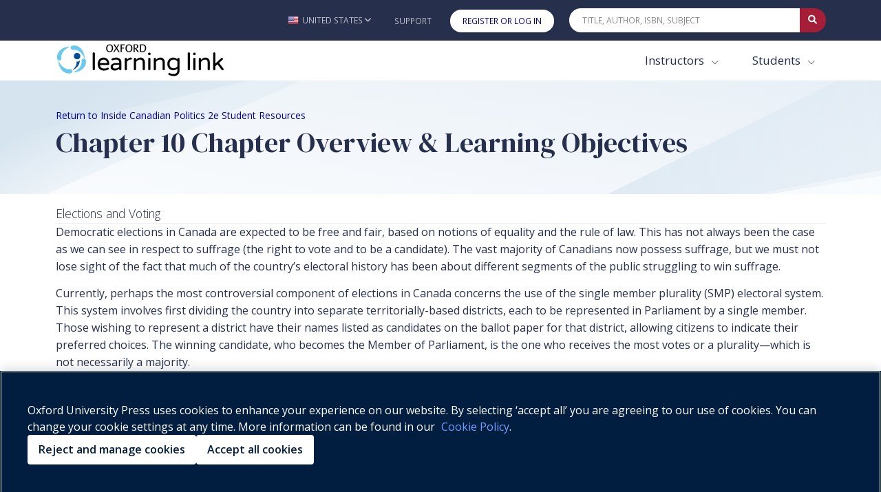

--- FILE ---
content_type: text/html; charset=utf-8
request_url: https://learninglink.oup.com/access/content/marland2e-student-resources/marland2e-chapter-10-chapter-overview-and-learning-objectives
body_size: 13993
content:
<!DOCTYPE html>
<!--[if IE 8]> <html lang="en" class="ie8"> <![endif]-->
<!--[if IE 9]> <html lang="en" class="ie9"> <![endif]-->
<!--[if IE]> <html lang="en"> <![endif]-->
<!--[if !IE]><!--> <html lang="en"> <!--<![endif]-->

<head>

    
      <script>
          (function() {
              //fetching the domain name from env to comapre with current URL to determine whether or not the request is proxy
              //eg: arc-next.oup-arc.com is standard url and other domains are considered as proxy,like iws etc
              var arcDomain = "learninglink.oup.com";
              var isProxy = !window.location.hostname.includes(arcDomain);

              if (!isProxy) {
                
        var script = document.createElement("script");
        script.src = "https://cdn-ukwest.onetrust.com/consent/01910bb7-08d4-723a-9fcb-b619b81f0da1/OtAutoBlock.js";
        ;
        script.type = "text/javascript";
document.head.appendChild(script);
                
        var script = document.createElement("script");
        script.src = "https://cdn-ukwest.onetrust.com/scripttemplates/otSDKStub.js";
        ;
        script.type = "text/javascript";
script.setAttribute("charset", "UTF-8");
script.setAttribute("data-domain-script", "01910bb7-08d4-723a-9fcb-b619b81f0da1");
document.head.appendChild(script);
                
        var script = document.createElement("script");
        ;
        script.text = "function OptanonWrapper() { }";;
        script.type = "text/javascript";
document.head.appendChild(script);
            }
          })();
      </script>
  
    <!-- Google Tag Manager (GA4)-->
    
    <!-- End Google Tag Manager (GA4)-->
    
    <!-- Google Tag Manager -->
    
    <!-- End Google Tag Manager -->
          <title>Chapter 10 Chapter Overview &amp; Learning Objectives - Inside Canadian Politics 2e Student Resources - Oxford Learning Link</title>

    <!-- Meta -->
    <meta charset="utf-8">
    <meta name="viewport" content="width=device-width, initial-scale=1.0">
    <meta name="description" content="">
    <meta name="author" content="">
    

    <!-- Favicon -->
        <link rel="shortcut icon" href="/img/favicon.ico">

    <!-- Google Fonts -->
    <link href="https://fonts.googleapis.com/css?family=Barlow:300,400,400i,500,700%7CAlegreya:400" rel="stylesheet">
    
    <link rel="stylesheet" href="https://fonts.googleapis.com/css2?family=DM+Serif+Display&family=Open+Sans:ital,wght@0,300;0,400;0,500;0,600;0,700;0,800;1,300;1,400;1,500;1,600;1,700;1,800&display=swap">
    
    <link rel="stylesheet" href="https://cdnjs.cloudflare.com/ajax/libs/bootstrap/5.0.0/css/bootstrap.min.css" integrity="sha512-NZ19NrT58XPK5sXqXnnvtf9T5kLXSzGQlVZL9taZWeTBtXoN3xIfTdxbkQh6QSoJfJgpojRqMfhyqBAAEeiXcA==" crossorigin="anonymous">
    
    <link href="https://maxcdn.bootstrapcdn.com/font-awesome/4.7.0/css/font-awesome.min.css" rel="stylesheet" integrity="sha384-wvfXpqpZZVQGK6TAh5PVlGOfQNHSoD2xbE+QkPxCAFlNEevoEH3Sl0sibVcOQVnN" crossorigin="anonymous">
    
    
    <link rel="stylesheet" href="https://cdn.datatables.net/1.10.24/css/jquery.dataTables.min.css" integrity="sha384-DN+p0TZbymSf3/9eO1hUms7UTLKleVVdZM3++HP8/0hHYdgjUW7/dei+Jd0U45oF" crossorigin="anonymous" type="text/css">
    
    <link rel="stylesheet" href="/vendor/icon-hs/style.css">
    <link rel="stylesheet" href="/vendor/icon-material/material-icons.css">
    <link rel="stylesheet" href="/vendor/icon-line-pro/style.css">
    
    <!-- Combined and minified css, using gulp -->
    <link rel="stylesheet" href="/build/css/stylesheet.css">
    <style>
    		#imager-large:focus{
    			outline: 3px #a61d37 dashed !important;
    		}
    </style>

    <!-- CSS Customization TODO: add these later-->
    <!--<link rel="stylesheet" href="/css/dark-blue.css" id="style_color">
    <link rel="stylesheet" href="/css/blnd.css">-->

<!--
    <script src="/vendor/jquery/jquery.min.js"></script>
-->
    <script
  src="https://code.jquery.com/jquery-3.2.1.min.js"
  integrity="sha256-hwg4gsxgFZhOsEEamdOYGBf13FyQuiTwlAQgxVSNgt4="
  crossorigin="anonymous"></script>
<!--
    <script src="/vendor/jquery-migrate/jquery-migrate.min.js"></script>
-->
<script
  src="https://code.jquery.com/jquery-migrate-3.0.0.min.js"
  integrity="sha256-JklDYODbg0X+8sPiKkcFURb5z7RvlNMIaE3RA2z97vw="
  crossorigin="anonymous"></script>

  <link rel="stylesheet" href="https://code.jquery.com/ui/1.12.1/themes/base/jquery-ui.css">

  <script src="https://code.jquery.com/ui/1.12.1/jquery-ui.min.js" crossorigin="anonymous"></script>

    <script src="/js/hs.core.js"></script>

    <script src="/js/custom/polyfills.js"></script>

    <!--font-awesome version 6.0 -->
<!--
    <script src="https://kit.fontawesome.com/3add447835.js" crossorigin="anonymous"></script>
-->
  <link rel="stylesheet" href="https://cdnjs.cloudflare.com/ajax/libs/font-awesome/6.0.0/css/all.min.css">
  <link href="/vendor/select2/select2.min.css" rel="stylesheet" />
  <script src="/vendor/select2/select2.min.js"></script>


	<!-- Global site tag (gtag.js) - Google Analytics -->
	
	<script async src="/vendor/google-analytics/gtag-prod.js"></script>
	
	<script>
	  var userId = '';
	  var courseId = '';
	  var allowedReferrerId = '';
		window.dataLayer = window.dataLayer || [];
		function gtag(){dataLayer.push(arguments);}
		gtag('js', new Date());
	  gtag('config', 'G-R73EBNEP6L', {'oll_user_id': userId ? userId : undefined, 'course_id': courseId ? courseId : undefined, 'allowed_referrer_id': allowedReferrerId ? allowedReferrerId : undefined});
	  function sendEventOnEvent(event) {
	    var self = this;
	    event.preventDefault();
	    function resumeDefault(a) {
	      if (redirectTo) {
	        if (self.id === 'downloadFile') {
	          window.location = redirectTo;
	          return false;
	        }
	        else {
	          return true;
	        }
	      }
	      else {
	        $(a.id).off('click').click();
	      }
	    };
	    try {
	      var target = event.currentTarget;
	      var attributes = target.attributes;
	      var category = attributes.gacategory.value;
	      var action = attributes.gaaction.value + ": " + event.type;
	      var label = attributes.galabel.value;
	      var value = attributes.gavalue.value;
	      if (attributes.garedirect) {
	        var redirectTo = attributes.garedirect.value;
	      }
	    } catch (e) {
	      resumeDefault(self);
	    }
	    if (!category || !action) {
	      resumeDefault(self);
	    }
	    else {
	      let params = {
	        'event_category': category,
	        'event_label': label,
	        'value': value
	      };
	      if (redirectTo) {
	        function callback() {
	          if(self.id === 'downloadFile') {
	            window.location = redirectTo;
	            return false;
	          }
	          else {
	            return true;
	          }
	        };
	        params.transport_type = 'beacon';
	        params.event_callback = callback;
	      }
	      gtag('event', action, params);
	    }
	  };
	  function sendGAEvent(action, params) {
	    gtag('event', action, params);
	  }
	  let currentFile = null;
	  function initAudioEventTracking(event) {
	    let self = this;
	    let target = event.currentTarget;
	    let attributes = target.attributes;
	    let product = attributes.gaproduct.value;
	    let resource = attributes.garesource.value;
	    let value = 1;
	    if(!currentFile || currentFile !== resource) {
	      $('#audioStreamer').off('play').off('pause').off('ended');
	      setTimeout(function() {
	        $('#audioStreamer').attr('gacategory', product).attr('galabel', resource).attr('gaaction', 'Audio');
	        $('#audioStreamer').on('play', sendEventOnEvent);
	        $('#audioStreamer').on('pause', sendEventOnEvent);
	        $('#audioStreamer').on('ended', sendEventOnEvent);
	        //on first play trigger the play event
	        gtag('event', 'Audio: play', {
	          'event_category': product,
	          'event_label': resource,
	          'value': value
	        });
	      }, 500);
	    }
	    currentFile = resource;
	  }
	  function sendRCEvent( event ){
	    let allFrames = $('iframe.iframe-assessment');
	    let totalFrameNum = allFrames.length;
	    let gaEvent = '';
	    $('iframe.iframe-assessment').each(function( index ) {
	      let realIndex = index + 1;
	      if(this.style.display === 'block'){
	        gaEvent = 'RC: ' + $(event.currentTarget).attr('class').substring(0, 4) + ' go to page ' + realIndex;
	        if(realIndex === totalFrameNum) {
	          gaEvent = 'RC: ' + $(event.currentTarget).attr('class').substring(0, 4) + ' go to last page';
	        }
	        gtag('event', gaEvent, {
	          'event_category': product,
	          'event_label': resource,
	          'value': 0
	        });
	      }
	    });
	  }
	  $(document).ready(
	    function() {
	      $('#streamingVideo').on('play', sendEventOnEvent);
	      $('#streamingVideo').on('pause', sendEventOnEvent);
	      $('#streamingVideo').on('ended', sendEventOnEvent);
	      $('#streamingAudio').on('play', sendEventOnEvent);
	      $('#streamingAudio').on('pause', sendEventOnEvent);
	      $('#streamingAudio').on('ended', sendEventOnEvent);
	      $('#downloadFile').on('click', sendEventOnEvent);
	      $('.streamingAudio').on('click', initAudioEventTracking);
	      $('.type_Download article').on('click', function(e) {
	        //don't sendEventOnEvent if a link doesn't require ga, e.g. sign in
	        if (!e.target.attributes.href || e.target.attributes.gaaction) {
	          sendEventOnEvent(e);
	        }
	      });
	      $('.downloadPartialIcon').on('click', function(event) {
	        window.location = event.currentTarget.attributes.garedirect.value;
	      });
	      $('.nextResourceCollectionBtn, .prevResourceCollectionBtn').on('click', sendRCEvent);
	    }
	  );
	  $(document).ajaxSend(
	    function (event, request, settings) {
	      let postUrl = settings.url;
	      if(postUrl === '/access/content/evaluate') {
	        sendGAEvent(content + ': submission', {
	          'event_category': product,
	          'event_label': resource,
	          'value': 1
	        });
	      }
	    }
	  );
	  let product = "marland2e-student-resources";
	  let resource = "marland2e-chapter-10-chapter-overview-and-learning-objectives";
	  let content = "HTML";
	  sendGAEvent(content + ': load', {
	    'event_category': product,
	    'event_label': resource,
	    'value': 1
	  });
	</script>
	



</head>

<body class="header-fixed">

<!-- Google Tag Manager (noscript) (GA4)-->

<!-- End Google Tag Manager (noscript) (GA4)-->

<!-- Google Tag Manager (noscript) -->
<!-- End Google Tag Manager (noscript) -->



<div class="wrapper">
    <a tabindex="-1" aria-hidden="true"
      class="skip-main btn align-items-center g-color-white g-bg-primary g-font-size-16 g-rounded-30 g-px-30 g-py-13"
      href="#body">Skip to main content</a>
    <!-- Header -->
    <header id="js-header" class="u-header">
    	<div class="u-header__section">
    			<!-- Topbar -->
    			<div class="g-bg-main">
    			  <div class="container g-py-5" role="navigation" aria-label="Top Bar">
    			    <ul class="list-inline d-flex align-items-center g-mb-0">
    			      <!-- Locale -->
    			      <li class="list-inline-item g-pos-rel ms-lg-auto">
    			        <a id="country-selector-invoker"
    			          aria-haspopup="true" role="button" aria-label="United States - Change Country"
    			          class="d-flex align-items-center u-link-v5 g-color-white-opacity-0_7 g-color-white--hover g-font-size-12 text-uppercase g-pl-0 g-pl-10--lg g-pr-10 g-py-15"
    			          href="#"  data-bs-toggle="modal" data-bs-target="#countryModal">
    			          <img id="country-selector-image" alt="" src="/img/icons/flags/United%20States%20of%20America(USA).png"
    			            class="img-fluid g-width-16 g-mr-5" />
    			          <span id="country-selector-name">United States</span>
    			          <i aria-hidden="true" class="g-ml-3 fa fa-angle-down"></i>
    			        </a>
    			      
    			      </li>
    			      <!-- End Locale -->
    			      <!-- Jump To -->
    			      <li class="list-inline-item g-pos-rel c-wml">
    			        <a id="jump-to-dropdown-invoker" class="d-block d-lg-none u-link-v5 g-color-white-opacity-0_7 g-color-white--hover g-font-size-12 text-uppercase g-py-7" href="#"
    			           aria-controls="jump-to-dropdown"
    			           aria-expanded="false"
    			           data-dropdown-target="#jump-to-dropdown"
    			           data-dropdown-type="css-animation"
    			           data-dropdown-duration="50"
    			           data-dropdown-delay="50"
    			           data-dropdown-hide-on-scroll="true"
    			           data-dropdown-animation-in="fadeIn"
    			           data-dropdown-animation-out="fadeOut">
    			          Jump To
    			          <i aria-hidden="true" class="g-ml-3 fa fa-angle-down"></i>
    			        </a>
    			        <ul id="jump-to-dropdown" class="list-unstyled u-shadow-v39 g-brd-around g-brd-4 g-brd-white g-bg-secondary g-pos-abs g-left-0 g-z-index-99 g-mt-13"
    			            aria-labelledby="jump-to-dropdown-invoker">
    			          
    			         <li class="dropdown-item g-brd-bottom g-brd-2 g-brd-white g-px-0 g-py-2">
    			            <a id="jump-to-support" class="nav-link g-color-main g-color-primary--hover g-bg-secondary-dark-v2--hover g-font-size-default" role="button" href="https://support.learninglink.oup.com/">Support</a>
    			          </li>
    			          <li class="dropdown-item g-px-0 g-py-2">
    			            <a id="jump-to-signin"class="nav-link g-color-white g-bg-primary g-bg-primary-light-v1--hover g-font-size-default" role="button" href="/ollSignin">Register or Log In</a>
    			          </li>
    			        </ul>
    			      </li>
    			      <!-- End Jump To -->
    			      <!-- Links -->
    			      
    			      <li class="list-inline-item d-none d-lg-inline-block">
    			        <a href="https://support.learninglink.oup.com/" class="u-link-v5 g-color-white-opacity-0_7 g-color-white--hover g-font-size-12 text-uppercase g-px-10 g-py-15">Support</a>
    			      </li>
    			        <li class="list-inline-item d-none d-lg-inline-block">
    			          <a id="header-signin-button" class="u-link-v5 u-shadow-v19 g-color-white--hover g-bg-white g-bg-primary--hover g-font-size-12 text-uppercase g-rounded-20 g-px-18 g-py-8 g-ml-10" role="button" href="/ollSignin">Register or Log In</a>
    			        </li>
    			      <!-- End Links -->
    			      <!-- Search -->
    			      <li class="list-inline-item g-ml-15--lg ms-auto c-mn col-xl-4 col-lg-4 col-md-5 col-sm-7 col-7">
    			        <form id="searchform-1" class="input-group u-shadow-v19 g-brd-primary--focus g-rounded-20">
    			          <input id="quicksearch"
    			            class="form-control g-brd-none g-bg-white g-font-size-12 text-uppercase g-rounded-left-20 g-pl-20 g-py-9"
    			            type="search" aria-label="Quick Search" placeholder="Title, Author, ISBN, Subject"
    			            onkeydown=" var e = event || window.event; if (e.keyCode == 13) { e.preventDefault(); document.getElementById('quicksearch-btn').click(); } ">
    			          <button id="clear-search" type="button" aria-label="Clear search" style="border: none;cursor: pointer;color: black;display: none;font-size: 10px;background: white;">✕</button>
    			          <button id="quicksearch-btn"
    			            class="btn input-group-addon d-flex align-items-center g-brd-none g-color-white g-bg-primary g-bg-primary-light-v1--hover g-font-size-13 g-rounded-right-20 g-transition-0_2"
    			            type="button" aria-label="Submit Quick Search"
    			            onClick="if (document.getElementById('quicksearch').value.trim().length>0) { document.location='/search/'+document.getElementById('quicksearch').value.trim().toLowerCase(); }">
    			            <i class="fa fa-search"></i>
    			          </button>
    			        </form>
    			      </li>
    			      <!-- End Search -->
    			    </ul>
    			  </div>
    			</div>
    			<!-- End Topbar -->
    			<div id="stickynav" class="g-bg-white " data-responsive="true" >
    			  <div class="container">
    			    <!--Nav-->
    			    <nav style="flex-wrap: nowrap;" class="js-mega-menu navbar navbar-expand-lg g-px-0 g-py-5 g-py-0--lg">
    			      <!-- Logo -->
    			      <a class="navbar-brand g-max-width-300 c-w-100" href="/" aria-label="Oxford Learning Link">
    			        <img class="img-fluid g-hidden-lg-down" src="/img/logo/logoLink.png" alt="Oxford Learning Link">
    			        <img class="img-fluid g-width-220 g-hidden-md-down g-hidden-xl-up" src="/img/logo/logoLink.png" alt="Oxford Learning Link">
    			        <img class="img-fluid g-width-250 g-hidden-lg-up" src="/img/logo/logoLink.png" alt="Oxford Learning Link">
    			      </a>
    			      <!-- End Logo -->
    			      <!-- Responsive Toggle Button -->
    			      <button class="navbar-toggler navbar-toggler-right btn g-line-height-1 g-brd-none g-pa-0" type="button"
    			              title="Toggle navigation hamburger button"
    			              aria-label="Toggle navigation hamburger button"
    			              aria-expanded="false"
    			              aria-controls="navBar"
    			              data-bs-toggle="collapse"
    			              data-bs-target="#navBar">
    			        <span class="hamburger hamburger--slider g-px-0">
    			          <span class="hamburger-box">
    			            <span class="hamburger-inner"></span>
    			          </span>
    			        </span>
    			      </button>
    			      <!-- End Responsive Toggle Button -->
    			      <!-- Navigation -->
    			      <div id="navBar" class="collapse navbar-collapse">
    			        <ul class="navbar-nav align-items-lg-center g-py-10 g-py-0--lg ms-auto">
    			          <!--Harcoded Links Start-->
    			          <li style="margin-right:3px" class="nav-item ">
    			            <div class="dropdown" style="margin-right: 14px">
    			              <button class="btn dropdown-toggle nav-link g-color-primary--hover g-font-size-15 g-font-size-17--xl g-px-15 g-py-5 g-py-10--lg bg-white" type="button" id="dropdownInstructor" data-bs-toggle="dropdown" aria-haspopup="true" aria-expanded="false">
    			                Instructors
    			              </button>
    			              <div class="dropdown-menu dropdown-menu-right rounded-0 mt-0 border-white pt-3 pb-3" aria-labelledby="dropdownInstructor" style="opacity: 1;box-shadow: 0px 3px 6px #00000029;
    			      ">
    			                <a href="/search/?audience=Instructor&start=0&limit=50" class="dropdown-item nav-link g-color-primary--hover g-font-size-15 g-font-size-17--xl g-px-15 g-py-5 g-py-10--lg">Browse Products</a>
    			                <a href="/instructors" class="dropdown-item nav-link g-color-primary--hover g-font-size-15 g-font-size-17--xl g-px-15 g-py-5 g-py-10--lg">Getting Started</a>
    			              </div>
    			            </div>
    			      		</li>
    			      		<li class="nav-item">
    			            <div class="dropdown">
    			              <button class="btn dropdown-toggle nav-link g-color-primary--hover g-font-size-15 g-font-size-17--xl g-px-15 g-py-5 g-py-10--lg bg-white" type="button" id="dropdownStudent" data-bs-toggle="dropdown" aria-haspopup="true" aria-expanded="false">
    			                Students
    			              </button>
    			              <div class="dropdown-menu dropdown-menu-right rounded-0 mt-0 border-white pt-3 pb-3" aria-labelledby="dropdownStudent" style="opacity: 1;box-shadow: 0px 3px 6px #00000029;
    			      ">
    			                <a href="/search/?audience=Student&start=0&limit=50" class="dropdown-item nav-link g-color-primary--hover g-font-size-15 g-font-size-17--xl g-px-15 g-py-5 g-py-10--lg">Browse Products</a>
    			                <a href="/students" class="dropdown-item nav-link g-color-primary--hover g-font-size-15 g-font-size-17--xl g-px-15 g-py-5 g-py-10--lg">Getting Started</a>
    			              </div>
    			            </div>
    			      		</li>
    			          <!--Harcoded Links End-->
    			        </ul>
    			      </div>
    			      <!-- End Navigation -->
    			    </nav>
    			    <!-- End Nav -->
    			  </div>
    			</div>
    	</div>
    </header>
	<div id="body" tabindex="-1" role="main" aria-label="main content">
    <script>
    	$(document).ready(function(){
    
          $.ajax({
                    type: 'GET',
                    url: '/messageTime/getFlashMessageTime',
                    data: {
                      user: "",
                      content: "5d64a6db58ec260018663487" || ""
                    },
                    dataType: 'json'
                }).done(function (response) {
                       if (response !== null) {
                        var diff =  ((new Date().getTime() - response.time)/(1000)).toFixed(1);
    					var hours = diff/(60*60);
    					if(!response.time || (response.time && hours >6)){
    						/*
    						if time does not exist(user didn't close the flash)
    						or the time when a user had closed the flash message , was before 6 hours,
    					    then only display the flash with 15 seconds timeout
    						*/
    						$('.alert-dismissable-flashmessage').finish().show().delay(15000).fadeOut("fast");
    					}
                       }
                  });
    	$('.close').click(function(e){
    // save the current time when user closes the flash message
        e.preventDefault();
    	$.ajax({
              type: 'POST',
              url: '/messageTime/saveFlashMessageTime',
              data: {
                flashMessageTime : new Date().getTime(),
    			user : "",
    			content: "5d64a6db58ec260018663487" || ""
              },
              dataType: 'json',
              encode: true
            })
        })
     })
    </script>
		<!-- banner -->
		<div class="g-bg-img-hero" style="background-image: url(/include/svg/svg-bg1.svg);">
		  <div class="container g-py-20 g-py-40--lg">
		    <!-- Breadcrumbs -->
		    <nav class="d-block g-font-size-14 crumbList" aria-label="Breadcrumbs"><ol><li><a aria-current="page" aria-label="Breadcrumb Return to Inside Canadian Politics 2e Student Resources" href="/access/marland2e-student-resources" id="returnLink">Return to Inside Canadian Politics 2e Student Resources</a></li></ol></nav>
		    <h1 class="g-font-size-40--md">Chapter 10 Chapter Overview & Learning Objectives</h1>
		    <!-- End Breadcrumbs -->
		  </div>
		</div>
		<!-- end banner-->
		<!-- view body -->
		<!--=== Container Part ===-->
<div class="container py-3">
  <div class="content">
    <div class="row">
      <div class="col-12">
        <div class="lead" style="border-bottom: 1px solid #eee;">Elections and Voting</div>
      </div>
    </div>
    <div class="row">
      <div class="col-12 mainContent">
        <!-- begin content type specific content -->
        

<p>Democratic elections in Canada are expected to be free and fair, based on notions of equality and the rule of law. This has not always been the case as we can see in respect to suffrage (the right to vote and to be a candidate). The vast majority of Canadians now possess suffrage, but we must not lose sight of the fact that much of the country&rsquo;s electoral history has been about different segments of the public struggling to win suffrage.</p>
<p>Currently, perhaps the most controversial component of elections in Canada concerns the use of the single member plurality (SMP) electoral system. This system involves first dividing the country into separate territorially-based districts, each to be represented in Parliament by a single member. Those wishing to represent a district have their names listed as candidates on the ballot paper for that district, allowing citizens to indicate their preferred choices. The winning candidate, who becomes the Member of Parliament, is the one who receives the most votes or a plurality&mdash;which is not necessarily a majority.</p>
<p>This SMP electoral system is relatively simple and easy to understand, but it has been frequently criticized for distorting the preferences of the electorate. Several reform proposals have consequently been advocated over the years, and some jurisdictions have had alternative electoral systems and/or have considered adopting such reforms.</p>
<p>Apportionment is another major component of the election process in Canada. Deciding the number of electoral districts to be represented in Parliament and allocating these districts to the provinces and territories has often been enshrouded in controversy. Once the number of districts has been decided, as well as where to assign them, the actual drawing of boundaries is rather bureaucratic. Previous problems with gerrymandering when politicians drew the district boundaries have been removed. The demarcation process that follows each decennial census is now conducted by an independent and impartial boundaries commission, based on legislated demarcation criteria, and includes public consultation.</p>
<p>Besides election laws, money plays a key role in the election process. Elections Canada spends necessary funds to conduct elections by hiring and training officers, providing room space and equipment, and counting ballots to determine official results. Similarly, political parties and candidates spend considerable funds in their campaign activities. While such expenditures are necessary, there is the possibility of undue influence and the question of fairness. Consequently, there are a number of regulatory provisions in respect to party revenues including contributions, tax credits, spending limits, and disclosure.</p>
<p>Election campaigns can be viewed as occurring at two levels, especially in the case of the major parties. There is first the national campaign centered on the party leader who crisscrosses the country, presenting the party&rsquo;s key policy positions and soliciting voter support, working with a team of campaign advisers, and receiving daily media coverage. Then there is the local campaign conducted by each party candidate in his or her electoral district.</p>
<p>Despite the increased sophistication of campaigning, voter turnout has decreased in recent years. This decline has been a cause of concern as to whether campaigns matter, leading to consideration of how to reverse the trend, such as the introduction of online voting. There is also the possibility of greater use of direct democracy mechanisms, including referendums, plebiscites, and recall.</p>
<p>This chapter&rsquo;s professor profile is on Professor Mebs Kanji who is an associate professor at Concordia, the director of the Workshops on Social Science Research and the co-editor of the Canadian Elections Studies: Assessing Four Decades of Influence. His area of interest is on public support for policy reform, democratic governance and Canadian political culture among others. This chapter&rsquo;s topic debate is on the importance and need for election and referendum campaigns.</p>


<p><strong>Learning Objectives</strong></p>
<p>By the end of this chapter, students should be able to:</p>
<ul>
<li>understand the key principles and values that underpin democracy in Canada;</li>
<li>describe the election rules and regulations governing Canadian democracy; and</li>
<li>demonstrate the dynamics of election campaigns.</li>
</ul>

      </div>
    </div>
    <!-- end content type specific content -->
  </div>


</div>
<!--=== End Container Part ===-->

	<a id="back-to-top" href="#" class="btn u-shadow-v33 g-color-white g-bg-primary g-bg-main--hover g-font-size-default g-rounded-30" aria-label="Back to top" role="button">
	    <span class="d-none d-md-inline">Back to top</span>
	    <span><i class="fa fa-chevron-up"></i></span>
	</a>
	
	<script>
		if (/iPad/.test(navigator.userAgent)) {
			$('#back-to-top').addClass('visually-hidden');
			$('#back-to-top').fadeIn();
		}
		$(window).scroll(function () {
				if ($(this).scrollTop() > 500) {
					if (/iPad/.test(navigator.userAgent)) {
						$('#back-to-top').removeClass('visually-hidden');
					}				
					$('#back-to-top').fadeIn();				
				} else {
					if (/iPad/.test(navigator.userAgent)) {
						$('#back-to-top').addClass('visually-hidden');				
					} else {
						$('#back-to-top').fadeOut();
					}
				}
			});
			// scroll body to 0px on click
			$('#back-to-top').click(function () {
				$("#country-selector-invoker").focus();
			});
			// set autofocus to first visible element on top when activate by keyboard
			$('#back-to-top').on('keydown', function (e) {
				if (e.key === 'Enter' || e.keyCode === 13) {
					$("#country-selector-invoker").focus();
				}
			})
	</script>	</div>
    <!-- Footer -->
    
    <div class="oup-print-only">
      <div class="row">
        <div class="col-12 text-center">
          <p class="g-color-text u-label">Printed from
            <script language="JavaScript">document.write([location.protocol, '//', location.host, location.pathname].join(''));</script>
            , all rights reserved. &copy; Oxford University Press, 2026</p>
        </div>
      </div>
    </div>
    
    <footer id="footer" role="contentinfo" class="footer-v1 g-bg-secondary g-pt-20 g-pb-20">
      <div class="container">
        <div class="row">
    	<div class="col-12 col-md-6 g-mb-30 order-md-2 text-center">
            <!-- Footer Links -->
            <a class="u-link-v5 g-mx-5 g-color-footer-links g-color-primary--hover g-font-size-16" href="https://global.oup.com/privacy">Privacy Policy</a>  <span aria-hidden="true">|</span>  <a class="u-link-v5 g-mx-5 g-color-footer-links g-color-primary--hover g-font-size-16" href="https://global.oup.com/cookiepolicy/?siteid=arc&lang=en">Cookie Policy</a> <span aria-hidden="true">|</span> <a class="u-link-v5 g-mx-5 g-color-footer-links g-color-primary--hover g-font-size-16" href="/page/legal-notice">Legal Notice</a>  <span aria-hidden="true">|</span>  <a class="u-link-v5 g-mx-5 g-color-footer-links g-color-primary--hover g-font-size-16" href="/page/accessibility">Accessibility</a>  <span aria-hidden="true">|</span>  <a class="u-link-v5 g-mx-5 g-color-footer-links g-color-primary--hover g-font-size-16" href="/page/purchasing">Purchasing</a>  <span aria-hidden="true">|</span>  <a class="u-link-v5 g-mx-5 g-color-footer-links g-color-primary--hover g-font-size-16" href="https://support.learninglink.oup.com/s/">Support</a>  <span aria-hidden="true">|</span>  <a class="u-link-v5 g-mx-5 g-color-footer-links g-color-primary--hover g-font-size-16" href="/page/terms-and-conditions">Terms & Conditions</a>  <span aria-hidden="true">|</span>  <a class="u-link-v5 g-mx-5 g-color-footer-links g-color-primary--hover g-font-size-16" href="/page/platform-status">Platform Status</a>
            <!-- End Footer Links -->
            <!-- REMOVED contact us from footer as the function is now available in self service portal -->
          </div>
          <div class="col-12 col-md-3 order-md-1 g-mb-30">
            <a href="https://site.imsglobal.org/certifications/oxford-university-press/oxford-learning-link" class="btn">
              <img class="g-width-80" src="https://site.imsglobal.org/sites/default/files/media/images/logo_ims/1edtech_trusted-apps-certified.svg" alt="1EdTech TrustEd Apps Certified logo" style="max-width: 100%; display:block; margin:auto;">
            </a>
          </div>
          <div class="col-12 col-md-3 order-md-3 g-mb-30">
            <a href="https://www.oup.com" class="btn">
              <img class="g-width-200 pull-md-right" src="/img/logo/logo_dark.png" alt="Oxford University Press logo" style="max-width: 100%; display:block; margin:auto;">
            </a>
          </div>
          <div class="col-12 order-md-4 g-mb-30">
            <p class="g-color-text text-center">&copy; Oxford University Press, 2026</p>
          </div>
        </div>
      </div>
    </footer>
    <!-- End Footer -->
    
    
    
    <div class="modal fade" id="countryModal" tabindex="-1" role="dialog" aria-labelledby="countryModalLabel" aria-hidden="true">
      <div class="modal-dialog modal-lg" role="document">
        <div class="modal-content">
          <div class="modal-header">
            <h2 class="h4 modal-title" id="countryModalLabel">Select your Country</h2>
            <span role="tablist">
              <button type="button" class="btn-close" data-bs-toggle="tooltip" data-bs-dismiss="modal" aria-label="Expanded modal, click to close" role="button" title="Close (Esc)">
              </button>
            </span>
          </div>
          <div class="modal-search g-pa-10">
            <input id="filter" aria-label="Search to select your country" class="form-control g-bg-white g-font-size-12 text-uppercase g-py-10" type="text" placeholder="Search..." />
          </div>
          <div class="modal-body"></div>
          <div class="modal-footer">
            <button type="button" class="btn btn-primary" data-bs-dismiss="modal">Close</button>
          </div>
        </div>
      </div>
    </div>
</div><!--/wrapper-->
<script src="https://lti.oupsupport.com/CDN/js/popper.min.js" integrity="sha384-lLptG7ipvPk5fiQI9xXS3JwOIqWy7i/8q0M7nruqH4Dp/QAAZpA0BVh+mLPBgKrm" crossorigin="anonymous"></script> 
<script src="https://cdnjs.cloudflare.com/ajax/libs/bootstrap/5.0.0/js/bootstrap.min.js"
    integrity="sha512-Pv/SmxhkTB6tWGQWDa6gHgJpfBdIpyUy59QkbshS1948GRmj6WgZz18PaDMOqaEyKLRAvgil7sx/WACNGE4Txw=="
    crossorigin="anonymous"></script>
<script src="https://lti.oupsupport.com/CDN/js/dataTables.min.js" integrity="sha384-mmRkl7JcZoi5w53dYggdqBHTx+gVmQFy0/5xQ4QrALXRov554xquJs1BYUuTMr1C" crossorigin="anonymous"></script>


<script type="text/javascript" src="/build/js/bundle.js"></script>

<script type="text/javascript">
  function locale(countryCode){
    var thisPath = window.location.pathname;
   setCookieVal('lastSetCountry', countryCode, 365);
    window.location.replace("/locale?locale=" + countryCode + "&redirect=" + thisPath );
  }

  function setCookieVal(name,value,days) {
    var expires = "";
    if (days) {
        var date = new Date();
        date.setTime(date.getTime() + (days*24*60*60*1000));
        expires = "; expires=" + date.toUTCString();
    }
    document.cookie = name + "=" + (value || "")  + expires + "; path=/";
  }

  $(document).ready(function() {
    var l = "en";
    if(l == "en gb") l = "engb";
    if(l == "en us" || l == "en us,en") l = "enus";
    var imageSRC = $('#'+ l).find('img').attr("src");
    var countryName = $('#'+ l).children('a').text();
    //$('#country-selector-image').attr("src",imageSRC);
    //$('#country-selector-name').text(countryName);
    if (l === 'engb') {
      var currentLink = $('#globalPurchaseURL').attr('href');
      if (!currentLink) return;

      //$('#globalPurchaseURL').attr('href',currentLink.replace('register.dashboard.oup.com','register-uk.dashboard.oup.com') );
    }
    else if (l === 'ca' ) {
      var currentLink = $('#globalPurchaseURL').attr('href');
      if (!currentLink) return;

      //$('#globalPurchaseURL').attr('href',currentLink.replace('register.dashboard.oup.com','register-ca.dashboard.oup.com') );
    }
    //globalPurchaseURL

  });

   $('#countryModal').on('show.bs.modal', function (event) {
     if ( ! $('#countryModal .modal-body').hasClass('loaded') ) {
        $.getJSON( "/js/locales.json", function( data ) {
          var items = [];

          $.each( data, function( key, val ) {
            //items.push( "<div class='row'><div class='col-sm-12'><a href='#' onclick=\"locale('"+key+"')\"><img src=\"/img/icons/flags/"+val.flag+"\" class='img-flag img-fluid g-width-16 g-mr-5'>"+val.name+"</a></div></div>" );
            $('#countryModal .modal-body').append("<div class='row'><div class='col-sm-12'><a href='#' class='country-name' onclick=\"locale('"+key+"')\" title=\"Select "+val.name+" as your country.\"><img src=\"/img/icons/flags/"+val.flag+"\" class='img-flag img-fluid g-width-16 g-mr-5' alt=\"\">"+val.name+"</a></div></div>");
          });

          //$('#countryModal .modal-body').append(items.join( "" ) );
          $('#countryModal .modal-body').addClass('loaded');
        });
     }
     $('#country-selector-invoker').attr('aria-expanded', 'true');
   });

   $('#countryModal').on('hide.bs.modal', function(event) {
     $('#country-selector-invoker').attr('aria-expanded', 'false');
   });

   $('#countryModal').on('shown.bs.modal', function () {
      $('#countryModal button.close').trigger('focus');
      trapFocus($('#countryModal'));
   });

</script>
<script>
    $(function () {
        var currentPage = '5d649deab9e8480010acd726';
        var lastSavedPage = sessionStorage.getItem("lastSavedPage");
        var bcParent = '';

        if (lastSavedPage == currentPage) {
            bcParent = sessionStorage.getItem("bcParent");
        }
        else {
            bcParent = lastSavedPage;
            sessionStorage.setItem("bcParent", lastSavedPage);
            sessionStorage.setItem("lastSavedPage", currentPage);
        }

        $('.crumbList').hide();

        if ($('#bc' + bcParent).length > 0) {
            $('#bc' + bcParent).show();
        }
        else {
            $("#bcDefault").show();
        }
    });
</script></body>
</html>
